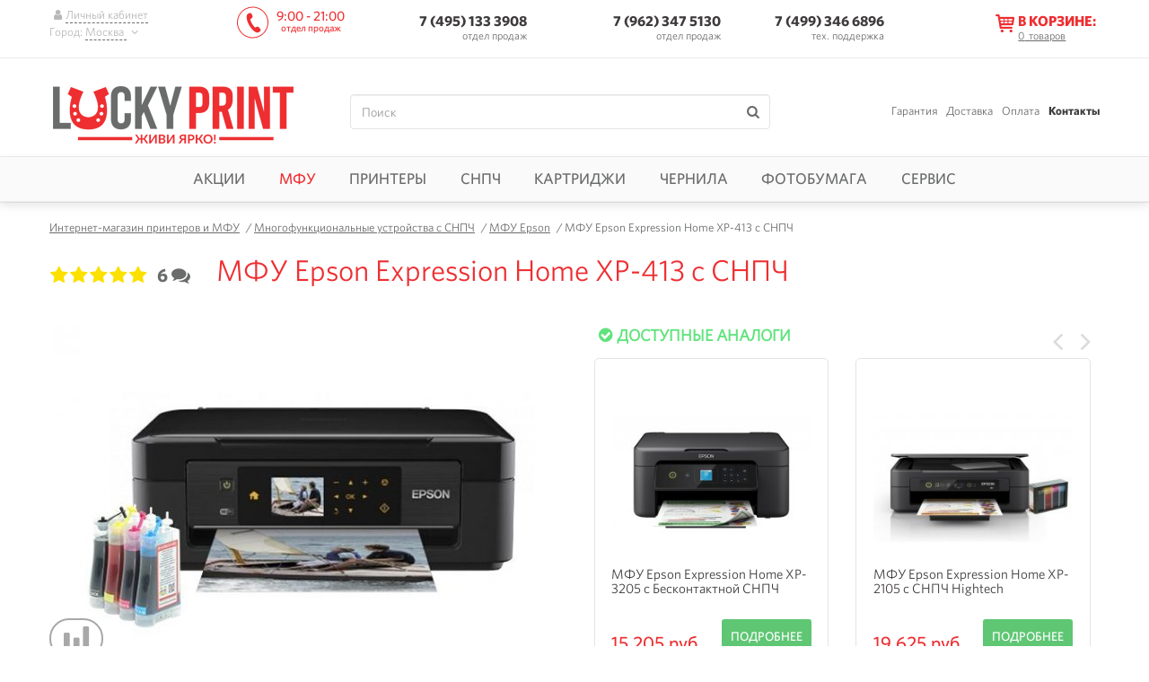

--- FILE ---
content_type: text/html; charset=utf-8
request_url: https://lucky-print.biz/mfu-epson/xp-413.html
body_size: 14389
content:
<!DOCTYPE html><html lang="ru"><head><meta name="robots" content="index,follow"><meta http-equiv="Content-Type" content="text/html; charset=utf-8"><title>МФУ Epson Expression Home XP-413 с СНПЧ купить в Москве: цена, описание, характеристики и видео</title><meta name="description" content="✔ Струйный МФУ Epson Expression Home XP-413 с СНПЧ с чернилами : стоимость, технические характеристики, видео обзор в интернет-магазине Lucky Print."/><meta name="viewport" content="width=device-width, initial-scale=1.0"/><meta name="google-site-verification" content="IKCgIOo55QgsL599609fKwecmclNIucE-w0cjri0KJg"/><meta name="google-site-verification" content="wvVxL5nQNtkluD81LBXipkhy3CpXuClm7Cn3PryKm0Q"/><meta name="google-site-verification" content="4TkS1KrEyQqpPjwq3FTGBN0WLBkAcU4yVEzJ4v7ouEc"/><meta name="google-site-verification" content="mvbSOuK2HCvngnfR8EYQUqnlKt8EvQD8wmLkGTIm2tU"/><meta name="yandex-verification" content="4ce66acc9e4395a9"/><meta name="yandex-verification" content="7f20aec4ad3fba78"/><meta http-equiv="Cache-control" content="no-cache"><meta http-equiv="Expires" content="0"><meta property="og:type" content="product" /><meta property="og:image" content="https://lucky-print.biz/img/shop/8241/Epson-XP-413ciss.jpg?q=100" /><meta property="og:title" content="МФУ Epson Expression Home XP-413 с СНПЧ купить в Москве: цена, описание, характеристики и видео" /><meta property="og:url" content="https://lucky-print.biz" /><meta property="og:description" content="✔ Струйный МФУ Epson Expression Home XP-413 с СНПЧ с чернилами : стоимость, технические характеристики, видео обзор в интернет-магазине Lucky Print." /><meta property="og:locale" content="ru_RU" /><link rel="manifest" href="/manifest.json"><meta name="theme-color" content="#ee2e31"><link rel="stylesheet" type="text/css" media="all" href="/cash/css/3942a3dabbb4ca61465b51b3d3ccfe57.css?version=1729599828"/><script type="text/javascript"> (function(){ var script = document.createElement('script'); script.async = true; script.src = '//static.criteo.net/js/ld/ld.js'; script.onload = function(){ window.criteo_q = window.criteo_q || []; window.criteo_q.push([{"event":"setAccount","account":"44766"},{"event":"setEmail","email":""},{"event":"setSiteType","type":"d"},{"event":"viewItem","item":"8241"}]); }; document.addEventListener("DOMContentLoaded", function() { document.body.appendChild(script); }); })(); </script><meta name="interkassa-verification" content="dfd79850050038fa2c7d109c2db53709" /><script> function getCookie(name) { var matches = document.cookie.match(new RegExp( "(?:^|; )" + name.replace(/([\.$?*|{}\(\)\[\]\\\/\+^])/g, '\\$1') + "=([^;]*)" )); return matches ? decodeURIComponent(matches[1]) : undefined } function setCookie(name, value, props) { props = props || {}; var exp = props.expires; if (typeof exp == "number" && exp) { var d = new Date(); d.setTime(d.getTime() + exp * 1000); exp = props.expires = d } if (exp && exp.toUTCString) { props.expires = exp.toUTCString() } value = encodeURIComponent(value); var updatedCookie = name + "=" + value; for (var propName in props) { updatedCookie += "; " + propName; var propValue = props[propName]; if (propValue !== true) { updatedCookie += "=" + propValue } } document.cookie = updatedCookie } function deleteCookie(name) { setCookie(name, null, {expires: -1}) } function getProductInBasket() { let basket = getCookie('basket'), productId = []; try { if ('undefined' == typeof basket) { throw new Error(); } basket = JSON.parse(basket); if ('undefined' == typeof basket['data'] || [] === basket['data'] || '' === basket['data']) { throw new Error(); } for (let i in basket['data']) { if ('shop_products' !== basket['data'][i]['group'] || 'undefined' == typeof basket['data'][i]['id']) { continue; } productId.push(+basket['data'][i]['id']); } } catch (e) { return []; } return productId; } </script><script> var rrPartnerId = "5f3b83fc97a5253548c2148d"; var rrApi = {}; var rrApiOnReady = rrApiOnReady || []; rrApi.addToBasket = rrApi.order = rrApi.categoryView = rrApi.view = rrApi.recomMouseDown = rrApi.recomAddToCart = function() {}; (function(d) { var ref = d.getElementsByTagName('script')[0]; var apiJs, apiJsId = 'rrApi-jssdk'; if (d.getElementById(apiJsId)) return; apiJs = d.createElement('script'); apiJs.id = apiJsId; apiJs.async = true; apiJs.src = "https://cdn.retailrocket.ru/content/javascript/tracking.js"; ref.parentNode.insertBefore(apiJs, ref); }(document)); </script><script>(window["rrApiOnReady"] = window["rrApiOnReady"] || []).push(function() { try{ rrApi.view(8241, {"stockId":"1"}); } catch(e) {} });</script><script> function rrAddToBasket(productId, quantity, element) { $(element).attr('data-product_id', productId).attr('data-open_popup', 1); setNumberProductsInBasket(element, '+' + quantity); } function rrAddToCompare(productId) { addToCompare(productId); } </script></head><body data-google_analytics_id="UA-47582004-1" data-mask="+7 (999) 999-99-99" data-currency="RUB" data-module_name="product"><div id="ecommerce_script"><script id="ecommerce_script"> // window.dataLayer = []; window.dataLayer = window.dataLayer || []; window.dataLayer.push ({"currencyCode":"RUB","detail":{"products":[{"id":"8241","name":"\u041c\u0424\u0423 Epson Expression Home XP-413 \u0441 \u0421\u041d\u041f\u0427","price":"7364","brand":"Epson","category":"\u041c\u0424\u0423 Epson"}]}}); </script></div><div id="google_gtag"><script async src='https://www.googletagmanager.com/gtag/js?id=UA-47582004-1'></script><script type='text/javascript'> window.dataLayer = window.dataLayer || []; function gtag() { dataLayer.push(arguments); } gtag('js', new Date()); gtag('config', 'UA-47582004-1');gtag('config', 'AW-960158752'); </script></div><script>(function(w,d,s,l,i){w[l]=w[l]||[];w[l].push({'gtm.start': new Date().getTime(),event:'gtm.js'});var f=d.getElementsByTagName(s)[0], j=d.createElement(s),dl=l!='dataLayer'?'&l='+l:'';j.async=true;j.src= 'https://www.googletagmanager.com/gtm.js?id='+i+dl;f.parentNode.insertBefore(j,f); })(window,document,'script','dataLayer','GTM-KMMVJ99'); </script><noscript><iframe src="https://www.googletagmanager.com/ns.html?id=GTM-KMMVJ99" height="0" width="0" style="display:none;visibility:hidden"></iframe></noscript><script type="text/javascript"> (function (w, p) { var a, s; (w[p] = w[p] || []).push({ counter_id: 429665844 }); a = document.createElement('script'); a.type = 'text/javascript'; a.async = true; a.src = ('https:' == document.location.protocol ? 'https://' : 'http://') + 'autocontext.begun.ru/analytics.js'; s = document.getElementsByTagName('script')[0]; s.parentNode.insertBefore(a, s); })(window, 'begun_analytics_params'); </script><div id="main" class=""><header><div class="fixed-head navbar-fixed-top" data-fixed_head><div class="wrap"><div class="holder"><noindex><div class="login-holder"><a href="javascript:void(0);" onclick="showAuthorization(this)" rel="nofollow" data-title="Вход в личный кабинет"><i class="icon-user"></i><span>Личный кабинет</span></a><div class="city">Город: <a href="javascript:void(0);" onclick="showCity(this)" rel="nofollow"><span class="city_name"> Москва </span><i class="icon-down"></i></a></div><div class="city_mobile dropdown"><button class="btn btn-default dropdown-toggle" type="button" id="69715ba116167" data-toggle="dropdown" aria-haspopup="true" aria-expanded="true"> Город : Москва <span class="caret"></span></button><ul class="dropdown-menu" aria-labelledby="69715ba116167"><li><a data-shop_country_region_id="195" href="javascript:void(0);" rel="nofollow"> Москва </a></li><li><a data-shop_country_region_id="230" href="javascript:void(0);" rel="nofollow"> Санкт-Петербург </a></li><li><a data-shop_country_region_id="200" href="javascript:void(0);" rel="nofollow"> Новосибирск </a></li><li><a data-shop_country_region_id="176" href="javascript:void(0);" rel="nofollow"> Краснодар </a></li><li><a data-shop_country_region_id="233" href="javascript:void(0);" rel="nofollow"> Екатеринбург </a></li><li><a data-shop_country_region_id="196" href="javascript:void(0);" rel="nofollow"> Нижний Новгород </a></li><li><a data-shop_country_region_id="225" href="javascript:void(0);" rel="nofollow"> Ростов-на-Дону </a></li><li><a data-shop_country_region_id="229" href="javascript:void(0);" rel="nofollow"> Самара </a></li><li><a data-shop_country_region_id="213" href="javascript:void(0);" rel="nofollow"> Уфа </a></li></ul></div></div></noindex><div class="phone-holder" data-phone_numbers_hash="b4b382ff40fe53cd91cbe3797a5286ee"><div class="work-time logo-replace">9:00 - 21:00 <small>отдел продаж</small></div><div class="visible phone tel_holder zi_1040 c_pointer"><a href="tel:+7 495 133-39-08" class=" comagic_phone"> 7 (495) 133 3908 </a><span class=""> отдел продаж</span><div class="tel_drop"></div></div><div class="drop-phone"><div class="phone"><a href="tel:79623475130"> 7 (962) 347 5130</a><span class=""> отдел продаж</span></div><div id="third_group" class="phone tel_holder zi_1040 c_pointer"><a href="tel:74993466896"> 7 (499) 346 6896</a><span class="con-cog"> тех. поддержка </span><div class="tel_drop"></div></div><div class="work-time">10:00 - 19:00 <small>отдел продаж</small></div></div></div></div><div class="basket-holder" data-bind_ajax="0" data-bind_ajax_url="/index/view_mini_basket" data-bind_ajax_type="get" data-bind_ajax_after_url="/application/ajax/A_Basket.php;/application/ajax/A_CountryRegion.php;/transport-company/set_transport_company;/delivery/set_delivery;/delivery/set_cost"><a href="javascript:void(0)" ><i class="icon-basket"></i><span class="text"><span>В корзине:</span><small><b>0</b><em> &nbsp;товаров</em></small></span></a></div><div class="navbar-toggle"><span class="icon-bar"></span><span class="icon-bar"></span><span class="icon-bar"></span></div></div><div class="change-location" id="change-location"></div></div><div class="clearfix main-block"><div class="wrap"><div class="logo"><a id="img_logo" href="/" title="интернет-магазин Lucky Print" data-toggle="tooltip"><img alt="Lucky Print - Москва" title="" src='/images/logoru.png'/></a></div><div class="search"><form action="/" class="form-search" method="get" data-bind_validation_engine><fieldset><input id="field_search" name="s" class="form-control validate[required]" type="text" value="" placeholder="Поиск"><input id="submit_field_search" type="submit" class="no-style" value=""><label for="submit_field_search" class="icon-search"></label></fieldset></form></div><ul class="info-menu"><li><span class="linkrep" title="/garantiya.html">Гарантия</span></li><li><span class="linkrep" title="/dostavka-i-oplata.html">Доставка</span></li><li><span class="linkrep" title="/payment.html">Оплата</span></li><li><span class="active country_region_city_user linkrep" title="/kontakty.html">Контакты</span></li></ul></div></div></header><nav class="unvisible" ><ul class="navigation wrap"><li class="target-hover-delay" data-lazy_load_hover="0"><a href="javascript:void(0);" class="">Акции<i class="icon-plus"></i><i class="icon-minus"></i></a><div class="drop-nav td_opacity tr-hover-delay children-hover-delay"><div class="block-nav"><ul><li><a href="/aktsii" class="icon-ar-small-right">Акции</a></li><li><a href="/tovary-so-skidkoy" class="icon-ar-small-right">Товары со скидкой</a></li><li><a href="/hity-prodazh" class="icon-ar-small-right">Хиты продаж</a></li><li><a href="/club-lucky-print.html" class="icon-ar-small-right">Бонусная программа</a></li><li><a href="/outlet" class="icon-ar-small-right">Уценка</a></li></ul></div></div></li><li class="target-hover-delay" data-lazy_load_hover="0"><a href="javascript:void(0);" class="clr_red_lucky">МФУ<i class="icon-plus"></i><i class="icon-minus"></i></a><div class="drop-nav td_opacity tr-hover-delay children-hover-delay"><div class="block-nav"><ul><li class="caption "><a href="/mnogofunktsionalnyye-ustroystva" class="icon-ar-small-right">Многофункциональные устройства с СНПЧ</a></li><li><a href="/mfu-epson" class="icon-ar-small-right">МФУ Epson</a></li><li><a href="/mfu-canon" class="icon-ar-small-right">МФУ Canon</a></li><li><a href="/mfu-hp" class="icon-ar-small-right">МФУ HP</a></li><li><a href="/mfu-brother" class="icon-ar-small-right">МФУ Brother</a></li></ul></div><div class="block-nav"><ul><li class="caption "><a href="/fabrika-pechati-epson" class="icon-ar-small-right">Фабрика печати Epson</a></li><li class="caption "><a href="/mfu-cc" class="icon-ar-small-right">МФУ с картриджами</a></li></ul></div><div class="banner-nav c_pointer"><span title="/?s=4150" class="linkrep"><img src="/images/preload2_1.gif" data-src="/img/shop_cat/mfu-ru-min.png?w=322" alt="изображение МФУ"></span></div></div></li><li class="target-hover-delay" data-lazy_load_hover="0"><a href="javascript:void(0);" class="">Принтеры<i class="icon-plus"></i><i class="icon-minus"></i></a><div class="drop-nav td_opacity tr-hover-delay children-hover-delay"><div class="block-nav"><ul><li class="caption "><a href="/printer" class="icon-ar-small-right">Струйные принтеры с СНПЧ и ПЗК</a></li><li><a href="/printer-epson" class="icon-ar-small-right">Принтеры Epson</a></li><li><a href="/printer-canon" class="icon-ar-small-right">Принтеры Canon</a></li><li><a href="/printer-hp" class="icon-ar-small-right">Принтеры HP</a></li></ul></div><div class="block-nav"><ul><li class="caption "><a href="/fotoprinter" class="icon-ar-small-right">Фотопринтеры</a></li><li class="caption "><a href="/printer-dlya-doma" class="icon-ar-small-right">Домашние принтеры</a></li></ul></div><div class="banner-nav c_pointer"><span title="/mnogofunktsionalnyye-ustroystva" class="linkrep"><img src="/images/preload2_1.gif" data-src="/img/shop_cat/printer-ru-min.png?w=322" alt="изображение Принтеры"></span></div></div></li><li class="target-hover-delay" data-lazy_load_hover="0"><a href="javascript:void(0);" class="">СНПЧ<i class="icon-plus"></i><i class="icon-minus"></i></a><div class="drop-nav td_opacity tr-hover-delay children-hover-delay"><div class="block-nav"><ul><li class="caption "><a href="/snpch" class="icon-ar-small-right">СНПЧ</a></li><li><a href="/snpch-epson" class="icon-ar-small-right">СНПЧ для Epson</a></li><li><a href="/snpch-canon" class="icon-ar-small-right">СНПЧ для Canon</a></li><li><a href="/snpch-hp" class="icon-ar-small-right">СНПЧ для HP</a></li><li><a href="/snpch-brother" class="icon-ar-small-right">СНПЧ для Brother</a></li></ul></div><div class="block-nav"><ul><li class="caption "><a href="/snpch-standart" class="icon-ar-small-right">СНПЧ Standart</a></li><li class="caption "><a href="/snpch-hightech" class="icon-ar-small-right">СНПЧ Hightech</a></li><li class="caption "><a href="/snpch-kingsize" class="icon-ar-small-right">СНПЧ Kingsize</a></li><li class="caption "><a href="/bsnpch" class="icon-ar-small-right">Бесконтактные СНПЧ</a></li></ul></div><div class="banner-nav c_pointer"><span title="/novosti/ustanovka-snpch-for-free.html" class="linkrep"><img src="/images/preload2_1.gif" data-src="/img/shop_cat/ciss-ru-min.png?w=322" alt="изображение СНПЧ"></span></div></div></li><li class="target-hover-delay" data-lazy_load_hover="0"><a href="javascript:void(0);" class="">Картриджи<i class="icon-plus"></i><i class="icon-minus"></i></a><div class="drop-nav td_opacity tr-hover-delay children-hover-delay"><div class="block-nav"><ul><li class="caption "><a href="/perezapravlyayemyye-kartirdzhi" class="icon-ar-small-right">ПЗК для принтеров и МФУ</a></li><li><a href="/pzk-hp" class="icon-ar-small-right">ПЗК для HP</a></li><li><a href="/pzk-brother" class="icon-ar-small-right">ПЗК для Brother</a></li><li><a href="/pzk-canon" class="icon-ar-small-right">ПЗК для Canon</a></li><li><a href="/pzk-epson" class="icon-ar-small-right">ПЗК для Epson</a></li></ul></div><div class="block-nav"><ul><li class="caption "><a href="/sovmestymye-kartrydzhy" class="icon-ar-small-right">Совместимые картриджи</a></li><li class="caption "><a href="/termotransfernaya-lenta" class="icon-ar-small-right">Термотрансферные ленты</a></li></ul></div></div></li><li class="target-hover-delay" data-lazy_load_hover="0"><a href="javascript:void(0);" class="">Чернила<i class="icon-plus"></i><i class="icon-minus"></i></a><div class="drop-nav td_opacity tr-hover-delay children-hover-delay"><div class="block-nav"><ul><li class="caption "><a href="/chernila" class="icon-ar-small-right">Чернила</a></li><li><a href="/foto-chernila" class="icon-ar-small-right">Чернила для фотопечати (водорастворимые)</a></li><li><a href="/pigmentnyye-chernila" class="icon-ar-small-right">Пигментные</a></li><li><a href="/lightfast-ink" class="icon-ar-small-right">Светостойкие</a></li></ul></div><div class="block-nav"><ul><li class="caption "><a href="/originalnyye-chernila-epson" class="icon-ar-small-right">Оригинальные чернила Epson</a></li><li class="caption "><a href="/chernila-epson-l" class="icon-ar-small-right">Чернила для Epson L серии</a></li><li class="caption "><a href="/chernila-sale" class="icon-ar-small-right">Распродажа чернил</a></li></ul></div><div class="banner-nav c_pointer"><span title="/lightfast-ink?filter=11450" class="linkrep"><img src="/images/preload2_1.gif" data-src="/img/shop_cat/ink-ru-min.png?w=322" alt="изображение Чернила"></span></div></div></li><li class="target-hover-delay" data-lazy_load_hover="0"><a href="javascript:void(0);" class="">Фотобумага<i class="icon-plus"></i><i class="icon-minus"></i></a><div class="drop-nav td_opacity tr-hover-delay children-hover-delay"><div class="block-nav"><ul><li class="caption "><a href="/fotobumaga" class="icon-ar-small-right">Фотобумага</a></li><li><a href="/matovaya-fotobumaga" class="icon-ar-small-right">Матовая</a></li><li><a href="/glyantsevaya-fotobumaga" class="icon-ar-small-right">Глянцевая</a></li><li><a href="/sublimacionnaya-fotobumaga" class="icon-ar-small-right">Сублимационная</a></li><li><a href="/magnetic-fotobumaga" class="icon-ar-small-right">Магнитная</a></li></ul></div><div class="block-nav"><ul><li class="caption "><a href="/ofisnaya-bumaga" class="icon-ar-small-right">Офисная бумага</a></li><li class="caption "><a href="/fotobumaga-a4" class="icon-ar-small-right">Формат A4</a></li><li class="caption "><a href="/fotobumaga-10-na-15" class="icon-ar-small-right">Формат 10х15</a></li><li class="caption "><a href="/fotobumaga-a3" class="icon-ar-small-right">Формат А3</a></li></ul></div><div class="banner-nav c_pointer"><span title="/fotobumaga" class="linkrep"><img src="/images/preload2_1.gif" data-src="/img/shop_cat/paper-ru-min.png?w=322" alt="изображение Фотобумага"></span></div></div></li><li class="target-hover-delay" data-lazy_load_hover="0"><a href="javascript:void(0);" class="">Сервис<i class="icon-plus"></i><i class="icon-minus"></i></a><div class="drop-nav td_opacity tr-hover-delay children-hover-delay"><div class="block-nav"><ul><li class="caption "><a href="/servisnyy-tsentr" class="icon-ar-small-right">Сервисный центр</a></li><li><a href="/obratnaya-svyaz.html" class="icon-ar-small-right">Контроль качества</a></li><li><a href="/instruktsii" class="icon-ar-small-right">Инструкции</a></li><li><a href="/garantiya.html" class="icon-ar-small-right">Условия гарантии</a></li><li><a href="/profili.html" class="icon-ar-small-right">Цветопрофили для чернил</a></li><li><a href="/servis" class="icon-ar-small-right">Состояние устройства</a></li><li class="caption сomponent"><a href="/komplektuyushchiye" class="icon-ar-small-right">Комплектующие</a></li><li><a href="/cables" class="icon-ar-small-right">USB-шнуры</a></li><li><a href="/promyvochnaya-zhidkost" class="icon-ar-small-right">Промывочная жидкость</a></li><li><a href="/absorbers" class="icon-ar-small-right">Абсорберы</a></li></ul></div><div class="block-nav"><ul><li class="caption chipless_key"><a href="javascript:void(0);" class="icon-ar-small-right">Ключи активации бесчиповых прошивок</a></li><li><a href="/chipless-keys/workforce" class="icon-ar-small-right">WorkForce Series</a></li><li><a href="/chipless-keys/xp" class="icon-ar-small-right">XP Series</a></li><li><a href="/chipless-keys/sc-p" class="icon-ar-small-right">SC-P Series</a></li><li><a href="/chipless-keys/ep" class="icon-ar-small-right">EP Series</a></li><li class="caption wic"><a href="javascript:void(0);" class="icon-ar-small-right">Коды сброса</a></li><li><a href="/wic/epson" class="icon-ar-small-right">Коды сброса Epson</a></li><li class="caption "><a href="/additional-services" class="icon-ar-small-right">Услуги</a></li></ul></div><div class="banner-nav c_pointer"><span title="/servisnyy-tsentr/skidka-za-diagnostiku.html" class="linkrep"><img src="/images/preload2_1.gif" data-src="/img/shop_cat/service-ru-min.png?w=322" alt="изображение Сервис"></span></div></div></li></ul></nav><div id="wrapper" data-shop_product_id="8241" data-bind_gtag_view_item data-shop_product_name="МФУ Epson Expression Home XP-413 с СНПЧ" data-shop_cat_name="МФУ Epson" data-shop_product_price="7364" data-shop_product_producer="Epson"><div id="page-product" class="wrap"><div class="breadcrumbs"><a href="https://lucky-print.biz"><span>Интернет-магазин принтеров и МФУ</span></a> &nbsp;&nbsp;/&nbsp;<a href="https://lucky-print.biz/mnogofunktsionalnyye-ustroystva"><span>Многофункциональные устройства с СНПЧ</span></a> &nbsp;&nbsp;/&nbsp;<a href="https://lucky-print.biz/mfu-epson"><span>МФУ Epson</span></a> &nbsp;&nbsp;/&nbsp;<span>МФУ Epson Expression Home XP-413 с СНПЧ</span></div><div class="rating_holder"><div class="rating"><p class="full unmove"><label class="rated icon-star"><input type="radio" value="1" name="rating" class="validate[required] radio">1 </label><label class="rated icon-star"><input type="radio" value="2" name="rating" class="validate[required] radio">2 </label><label class="rated icon-star"><input type="radio" value="3" name="rating" class="validate[required] radio">3 </label><label class="rated icon-star"><input type="radio" value="4" name="rating" class="validate[required] radio">4 </label><label class="rated icon-star"><input type="radio" value="5" checked name="rating" class="validate[required] radio">5 </label></p></div><span data-href="/mfu-epson/xp-413-reviews.html" class="reviews_counter c_pointer linkrep" title="отзывы о МФУ Epson Expression Home XP-413 с СНПЧ" data-bind_tooltips><span>6</span><i class="icon-chat"></i></span></div><div class="product_card_main"><h1>МФУ Epson Expression Home XP-413 с СНПЧ</h1><div id="text-content-start" class="p_absolute b_m100prcnt"><div class="seo-holder clearfix"><h2>Предназначение МФУ Epson XP-413</h2><p style="text-align: justify;">Многофункциональный принтер Epson XP-413 отлично подходит как для работы в офисе, так и для дома или учебы. Устройство справляется не только со своими прямыми обязанностями, но и с функциями сканера и копира. Сэкономить на струйной печати удается благодаря наличию системы НПЧ. Для того чтобы купить данный аппарат по доступной цене и оформить его доставку по указанному адресу, оставьте заявку на нашем сайте - интернет-магазин ТМ Lucky-print в России.</p><h3>Внешний вид</h3><p style="text-align: justify;">Корпус универсала выполнен из качественного полипропилена черного цвета. Наличие ЖК-дисплея значительно упрощает управление устройством. Стильный и современный дизайн МФУ позволяет удачно вписать его в любой интерьер.</p><h3>Функциональность</h3><p style="text-align: justify;">Работать представленный аппарат может без подключения к ПК. Имеется функция печати без полей, а также поддержка Easy Photo Print для получения качественных фотоснимков. Разрешение 5760х1440 точек на дюйм позволяет изготавливать оттиски безупречного качества.</p><h3>Результаты тестирования</h3><p style="text-align: justify;">К основным преимуществам данного оборудования относятся:</p><ul style="text-align: justify; list-style-type: disc;"><li>экономичность;</li><li>безупречное качество отпечатков;</li><li>хорошая производительность;</li><li>доступная цена.</li></ul><p style="text-align: justify;">Небольшими недостатками являются:</p><ul style="text-align: justify; list-style-type: disc;"><li>довольно большие габариты;</li><li>немалый вес.</li></ul><p style="text-align: justify;">Если вам необходим качественный печатный аппарат по доступной цене, приобретите в нашем сервисном центре МФУ Epson XP-413.</p></div></div></div><div class="product-holder"><div class="product-images"><div class="main_img_holder"><div class="product_main_img big_image_opener" itemscope itemtype="http://schema.org/ImageObject"><meta itemprop="name" content="изображение МФУ Epson Expression Home XP-413 с СНПЧ"><meta itemprop="description" content="изображение МФУ Epson Expression Home XP-413 с СНПЧ"><img class="preview-big-img" itemprop="contentUrl" src="/img/shop/8241/w-570/Epson-XP-413ciss.jpg" alt="изображение МФУ Epson Expression Home XP-413 с СНПЧ" title="фото Epson XP-413" data-toggle="tooltip"></div></div><div class="slider"><div class="owl-carousel slider-images" id="slider-images"><div class="item"><div class="img-holder"><img src="/img/shop/8241/w-570/Epson-XP-413ciss.jpg" alt="изображение Epson XP-413 1" title="фото Epson XP-413 1" data-toggle="tooltip"></div></div><div class="item"><div class="img-holder"><img src="/img/shop/8241/w-570/413.jpg" alt="изображение Epson XP-413 2" title="фото Epson XP-413 2" data-toggle="tooltip"></div></div><div class="item"><div class="img-holder"><img src="/img/shop/8241/w-570/413_1.jpg" alt="изображение Epson XP-413 3" title="фото Epson XP-413 3" data-toggle="tooltip"></div></div></div></div><div id="sliderImagesNav" class="owl-nav slider-images-nav"></div><div class="icons_holder"><button title="Добавить к сравнению" onclick="addToCompare('8241')" class="icon-chart-bar"></button></div></div><div class="product-block no_stock"><div class="table"><div class="main-info"><div class="complection"><strong>В комплекте:</strong><div class="item icon-ok"><span class="prod_name">МФУ</span><span class="prod_price"> 4 449 руб. </span></div><div class="item icon-ok"><span class="prod_name">СНПЧ</span><span class="prod_price"> 1 199 руб. </span></div><div class="item icon-ok"><span class="prod_name">Чернила</span><span class="prod_price"> 1 716 руб. </span></div></div><div class="product_status"><span><span class="icon-cancel-circled c_grey" data-availability_value="available">Нет на складе</span></span></div><div class="price-holder"><span>7 364 руб.</span><button onclick="showPickUpAnalogue(8241)" class="button btn-preorder btn-effect" onmousedown="try { rrApi.addToBasket(8241,{stockId:'1'}) } catch(e) {}"> Подобрать аналог </button></div></div><div class="add-info"><div data-product_id="8241" data-bind_ajax="0" data-bind_ajax_url="/shop-produkt/view_analog" data-bind_ajax_type="get" data-bind_ajax_document_ready="1"></div></div></div></div></div><div class="main-container"><div class="clearfix product-info"><ul class="product-info-tabs nav nav-tabs owl-carousel" id="slider-tabs"><li class="item active"><a href="#info_tab_characteristics" data-toggle="tab" class="characteristics w_auto" data-bind_dynamic_url>Характеристики</a></li><li class="item"><a href="#info_tab_description" data-toggle="tab" class="description w_auto" data-bind_dynamic_url>Описание</a></li><li class="item"><a href="#info_tab_video" data-google_src_pixel="https://www.google-analytics.com/collect?v=1&tid=UA-47582004-1&t=event&cid=452f91133e36a4b1a86d3c44a5e236b0&ec=open-video&ea=product&cm=open-video&z=1769036705070&dl=/mfu-epson/xp-413.html&ni=1" data-toggle="tab" class="help w_auto" data-bind_dynamic_url> Видео</a></li><li class="item"><a href="#info_tab_delivery" data-toggle="tab" class="delivery w_auto" data-bind_dynamic_url data-load-url="/groups/transport_companies.html"> Доставка</a></li><li class="item"><a href="#info_tab_payment" data-toggle="tab" class="payment w_auto" data-bind_dynamic_url data-load-url="/groups/payment.html">Оплата</a></li><li class="item"><a href="/mfu-epson/xp-413-reviews.html" class="help w_auto"> Отзывы (6 )</a></li></ul><div class="tab-content"><div class="tab-pane fade active in" id="info_tab_characteristics"><div class="table" data-bind_spoiler data-max_visible_items="10"><div class="table-row"><div>Наличие функций</div><div>поддержка Easy Photo Print для расширенных возможностей фотопечати</div></div><div class="table-row"><div data-toggle="collapse" data-target="#characteristic_parent_id-175">Основные характеристики<i class="icon-ar-down"></i></div></div><div id="characteristic_parent_id-175" class="collapse"><div class="table-row"><div>Производитель </div><div>Epson</div></div><div class="table-row"><div>Тип устройства </div><div>МФУ (принтер/сканер/копир)</div></div><div class="table-row"><div>Артикул </div><div>C11CC91311</div></div><div class="table-row"><div>Печать по технологии </div><div>Струйная</div></div><div class="table-row"><div>Примечание </div><div>ВНИМАНИЕ! При обновлении прошивки (драйверов) есть вероятность включения дополнительной защиты на печатающем устройстве. Это приведет к сбою в работе чипов на СНПЧ. Восстановление заводской прошивки является дополнительно оплачиваемой услугой.</div></div><div class="table-row"><div>Формат печати </div><div>A4</div></div><div class="table-row"><div>Количество цветов </div><div>4</div></div><div class="table-row"><div>Тип соединения </div><div>USB, Ethernet, Wi-Fi</div></div><div class="table-row"><div>Сфера применения </div><div>Для учебы, Для дома</div></div><div class="table-row"><div>Срок гарантии на устройство </div><div>12 месяцев</div></div><div class="table-row"><div>Срок гарантии на СНПЧ </div><div>12 месяцев</div></div><div class="table-row"><div>Серия </div><div>Expression Home</div></div><div class="table-row"><div>Модель </div><div>XP-413</div></div></div><div class="table-row"><div data-toggle="collapse" data-target="#characteristic_parent_id-176">Свойства принтера<i class="icon-ar-down"></i></div></div><div id="characteristic_parent_id-176" class="collapse"><div class="table-row"><div>Min размер капли (пл) </div><div>3</div></div><div class="table-row"><div>Разрешение печати (dpi) </div><div>5760x1440 dpi</div></div><div class="table-row"><div>Скорость ч/б печати (стр/мин) <a class="hint icon-question-mark h_auto product_characteristic_tooltip" data-toggle="popover" data-placement="top" data-html="true" data-trigger="focus" tabindex="0" data-content="&lt;p&gt;Скорость черно-белой и цветной печати измеряется в соответствии со стандартом ISO / IEC 24734. Фактическое время печати зависит от конфигурации системы, программного обеспечения и сложности страницы.&lt;/p&gt;"></a></div><div>30</div></div><div class="table-row"><div>Скорость цветной печати (стр/мин) <a class="hint icon-question-mark h_auto product_characteristic_tooltip" data-toggle="popover" data-placement="top" data-html="true" data-trigger="focus" tabindex="0" data-content="&lt;p&gt;Скорость черно-белой и цветной печати измеряется в соответствии со стандартом ISO / IEC 24734. Фактическое время печати зависит от конфигурации системы, программного обеспечения и сложности страницы.&lt;/p&gt;"></a></div><div>15</div></div><div class="table-row"><div>Печать без полей </div><div>есть</div></div><div class="table-row"><div>Возможность печати без ПК (напрямую с носителя) </div><div>Еcть</div></div></div><div class="table-row"><div data-toggle="collapse" data-target="#characteristic_parent_id-178">Свойства сканера<i class="icon-ar-down"></i></div></div><div id="characteristic_parent_id-178" class="collapse"><div class="table-row"><div>Вид сканера </div><div>Планшетный</div></div><div class="table-row"><div>Тип датчика </div><div>CIS</div></div><div class="table-row"><div>Разрешения сканера (dpi) </div><div>1200x2400 dpi</div></div><div class="table-row"><div>Доп. опции сканера </div><div>Приложение Epson Scan - для обработки изображений и коррекции фона</div></div></div><div class="table-row"><div data-toggle="collapse" data-target="#characteristic_parent_id-183">Дополнительная информация<i class="icon-ar-down"></i></div></div><div id="characteristic_parent_id-183" class="collapse"><div class="table-row"><div>Картриджи </div><div>оригинальные картриджи в комплекте отсутствуют</div></div><div class="table-row"><div>Типы карт памяти </div><div>SD, Memory Stick, Memory Stick Duo, Memory Stick Pro, Memory Stick Pro Duo</div></div><div class="table-row"><div>Тип дисплея </div><div>цветной, с сенсорной панелью управления, размер - 6,4 см</div></div></div><div class="table-row"><div data-toggle="collapse" data-target="#characteristic_parent_id-185">Характеристики расходных материалов<i class="icon-ar-down"></i></div></div><div id="characteristic_parent_id-185" class="collapse"><div class="table-row"><div>Объем донора СНПЧ, мл </div><div>100</div></div><div class="table-row"><div>Рекомендуемые чернила </div><div>Lucky Print</div></div><div class="table-row"><div>Тип СНПЧ </div><div>Standart</div></div><div class="table-row"><div>Материал корпуса </div><div>полипропилен</div></div><div class="table-row"><div>Вид установки </div><div>бесплатная</div></div><div class="table-row"><div>Страна-производитель СНПЧ/ПЗК </div><div>Китай</div></div></div><div class="table-row"><div data-toggle="collapse" data-target="#characteristic_parent_id-177">Свойства копира<i class="icon-ar-down"></i></div></div><div id="characteristic_parent_id-177" class="collapse"><div class="table-row"><div>Наличие цветного копира </div><div>Есть</div></div></div></div><div class="table-open" data-bind_spoiler_button="0"><span>Все характеристики</span><span style="display: none">Скрыть</span><i class="icon-angles-right"></i></div></div><div class="tab-pane fade" id="info_tab_description" data-text-content-finish></div><div class="tab-pane fade" id="info_tab_help"></div><div id="info_tab_video" class="tab-pane fade"><ul><li><h2 class="my_caption ta_center">Обзор МФУ Epson XP-413</h2><div class="youtube-video-wrap margin_auto"><div class="youtube-video"><iframe src="//www.youtube.com/embed/O4m2gDyc68k?rel=0" frameborder="0" allowfullscreen width="100%" height="100%"></iframe></div></div></li><div data-video_id="11"></div></ul></div><div class="tab-pane fade" id="info_tab_delivery"></div><div class="tab-pane fade" id="info_tab_payment"></div><div class="tab-pane fade" id="product_reviews"></div></div><button class="btn-more" data-bind_btn_show_hide="0"><span class="icon-angles-down">Развернуть</span><span class="icon-angles-up">Свернуть</span></button></div></div></div></div><footer><div class="wrap"><div class="footer-block"><div class="logo"><span class="linkrep" title="/"><img alt="Lucky Print - Москва" title="интернет-магазин Lucky Print" data-src='/images/logo.png?w=255' src='/images/preload2_1.gif' data-bind_lazy_load width='255'/></span></div><ul class="social-btn"><li><span target="_blank" title="https://vk.com/luckyprint" class="linkrep icon-vkontakte img-circle"></span></li></ul><div class="subscribe"><strong>Подпишитесь на новости</strong><form action="" class="form-subscribe" data-bind_cleaning method="post" data-bind_validation_engine><input type="hidden" name="action" value="subscribe"><fieldset><input name="email" class="form-control validate[required,custom[email]]" type="email" placeholder="Введите ваш email здесь" data-bind_set_icon onblur = 'var regex = /^([a-zA-Z0-9_.+-])+\@(([a-zA-Z0-9-])+\.)+([a-zA-Z0-9]{2,4})+$/; if(regex.test(this.value)) { try {rrApi.setEmail(this.value,{&#34;check1&#34;:&#34;22.01.2026&#34;});}catch(e){}}'><input type="submit" class="no-style" value=""><i class="icon-ok img-circle"></i></fieldset></form><span>Мы будем присылать только интересные новости, лучшие акции и спецпредложения</span></div></div><div class="footer-col-holder"><div class="footer-col"><strong class="footer-menu-header">О компании <span class="sign"><i class="icon-plus"></i><i class="icon-minus"></i></span></strong><ul><li><a href="/o-kompanii.html" class="icon-ar-small-right">О нас</a></li><li><a href="/dostavka-i-oplata.html" class="icon-ar-small-right">Оплата и доставка</a></li><li><a href="/garantiya.html" class="icon-ar-small-right">Гарантия</a></li><li><a href="/politika-bezopasnosti.html" class="icon-ar-small-right">Политика безопасности</a></li><li><a href="/usloviya-ispolzovaniya-sayta.html" class="icon-ar-small-right">Условия использования сайта</a></li><li><a href="/politika-vozvratov.html" class="icon-ar-small-right">Политика возврата и обмена</a></li><li><a href="/club-lucky-print.html" class="icon-ar-small-right">Клуб Lucky Bonus</a></li></ul></div><div class="footer-col"><strong class="footer-menu-header">Помощь <span class="sign"><i class="icon-plus"></i><i class="icon-minus"></i></span></strong><ul><li><a href="/kontakty.html" class="icon-ar-small-right">Контакты</a></li><li><a href="/kak-ispolzovat-promokod.html" class="icon-ar-small-right">Как использовать промокод</a></li><li><a href="/obratnaya-svyaz.html" class="icon-ar-small-right">Связаться с нами</a></li><li><a href="/instruktsii" class="icon-ar-small-right">Инструкции</a></li><li><a href="/stati" class="icon-ar-small-right">Статьи</a></li><li><a href="/novosti" class="icon-ar-small-right">Новости</a></li><li><a href="/sitemap.html" class="icon-ar-small-right">Карта сайта</a></li></ul></div><div class="footer-col"><div class="work-time"> 9:00 - 21:00 <small>отдел продаж</small></div><strong class="footer-menu-header">Контакты <span class="sign"><i class="icon-plus"></i><i class="icon-minus"></i></span></strong><ul><li><p class="caption ft-adress">г. Москва , Ленинский проспект, 40, возле 9 го подъезда</p><p class="caption ft-metro">Метро : Ленинский проспект (оранжевая ветка)</p><p class="caption ft-work-time">пн-вс с 10:00 до 19:00<br></p><p class="caption ft-mail"></p></li></ul></div><div class="work-time"> 10:00 - 19:00 <small>отдел продаж</small></div><div class="credit_cards"><strong>Мы принимаем:</strong><div class="img_card"><img alt="visa" title="" data-src='/images/visa.jpg?w=79' src='/images/preload2_1.gif' data-bind_lazy_load width='79'/></div><div class="img_card"><img alt="mastercard" title="" data-src='/images/mastercard.jpg?w=79' src='/images/preload2_1.gif' data-bind_lazy_load width='79'/></div><div class="img_card"><img alt="webmoney" title="" data-src='/images/webmoney.jpg?w=79' src='/images/preload2_1.gif' data-bind_lazy_load width='79'/></div></div></div></div><div class="copyright-block"><span>Интернет-магазин ТМ Lucky-Print 2005-2026</span></div></footer><div id="fade" class="hidden"></div><div class="callback_btn infinite animated tada hidden" id="callback_btn" onclick="showCallback()"><a href="javascript:void(0);"><i class="icon-phone"></i></a><span class="f2000-pulse-ring1"></span><span class="f2000-pulse-ring2"></span></div><a href="javascript:void(0);" class="move_up" id="move_up"><i class="icon-up"></i></a></div><script src="https://ajax.googleapis.com/ajax/libs/jquery/2.2.3/jquery.min.js"></script><script src="https://maxcdn.bootstrapcdn.com/bootstrap/3.3.7/js/bootstrap.min.js" integrity="sha384-Tc5IQib027qvyjSMfHjOMaLkfuWVxZxUPnCJA7l2mCWNIpG9mGCD8wGNIcPD7Txa" crossorigin="anonymous"></script><script src="https://ajax.googleapis.com/ajax/libs/jqueryui/1.11.4/jquery-ui.min.js"></script><script type="text/javascript" defer src="/cash/js/46f7987ecff77d966f769be407d73b2b.js?version=1729599828"></script><script type="text/javascript"> window.ad_product = {"id":"8241","vendor":"Epson","price":"7364","url":"https:\/\/lucky-print.biz\/mfu-epson\/xp-413.html","picture":"https:\/\/lucky-print.biz\/img\/shop\/8241\/Epson-XP-413ciss.jpg","name":"\u041c\u0424\u0423 Epson Expression Home XP-413 \u0441 \u0421\u041d\u041f\u0427","category":"100"}; window._retag = window._retag || []; window._retag.push({ code: '9ce888443e', level: 2 }); (function () { var id = 'admitad-retag'; if (document.getElementById(id)) { return; } var s = document.createElement("script"); s.async = true; s.id = id; var r = (new Date).getDate(); s.src = (document.location.protocol == "https:" ? "https:" : "http:") + "//cdn.trmit.com/static/js/retag.min.js?r=" + r; var a = document.getElementsByTagName("script")[0]; a.parentNode.insertBefore(s, a); })() </script><div id="rontar_code"></div><script type="application/ld+json">[{"@context":"https:\/\/schema.org","@type":"Product","url":"https:\/\/lucky-print.biz\/mfu-epson\/xp-413.html","category":"\u041c\u0424\u0423 Epson","image":"https:\/\/lucky-print.biz\/img\/shop\/8241\/Epson-XP-413ciss.jpg","name":"\u041c\u0424\u0423 Epson Expression Home XP-413 \u0441 \u0421\u041d\u041f\u0427","brand":"Epson","description":"\u2714 \u0421\u0442\u0440\u0443\u0439\u043d\u044b\u0439 \u041c\u0424\u0423 Epson Expression Home XP-413 \u0441 \u0421\u041d\u041f\u0427 \u0441 \u0447\u0435\u0440\u043d\u0438\u043b\u0430\u043c\u0438 : \u0441\u0442\u043e\u0438\u043c\u043e\u0441\u0442\u044c, \u0442\u0435\u0445\u043d\u0438\u0447\u0435\u0441\u043a\u0438\u0435 \u0445\u0430\u0440\u0430\u043a\u0442\u0435\u0440\u0438\u0441\u0442\u0438\u043a\u0438, \u0432\u0438\u0434\u0435\u043e \u043e\u0431\u0437\u043e\u0440 \u0432 \u0438\u043d\u0442\u0435\u0440\u043d\u0435\u0442-\u043c\u0430\u0433\u0430\u0437\u0438\u043d\u0435 Lucky Print.","aggregateRating":{"@type":"AggregateRating","bestRating":5,"ratingValue":5,"worstRating":1,"reviewCount":6},"offers":{"@type":"Offer","availability":"https:\/\/schema.org\/OutOfStock","price":"7364","priceCurrency":"RUB","itemCondition":"https:\/\/schema.org\/NewCondition"},"review":[{"@type":"Review","author":"\u0410\u043d\u0442\u043e\u043d","datePublished":"2016-11-07","description":"\u0414\u0435\u0439\u0441\u0442\u0432\u0438\u0442\u0435\u043b\u044c\u043d\u043e \u043d\u0430\u0434\u0435\u0436\u043d\u043e\u0435 \u041c\u0424\u0423. \u041f\u0440\u043e\u0438\u0437\u0432\u043e\u0434\u0438\u0442\u0435\u043b\u044c\u043d\u043e\u0441\u0442\u044c \u043d\u0435\u0431\u043e\u043b\u044c\u0448\u0430\u044f, \u043d\u043e \u0434\u043b\u044f \u0431\u044b\u0442\u043e\u0432\u044b\u0445 \u043d\u0443\u0436\u0434 \u0431\u043e\u043b\u044c\u0448\u0435 \u0438 \u043d\u0435 \u043d\u0430\u0434\u043e. \u0410 \u0441\u0442\u043e\u0438\u043c\u043e\u0441\u0442\u044c \u0438 \u0437\u0430\u0440\u0430\u043d\u0435\u0435 \u0443\u0441\u0442\u0430\u043d\u043e\u0432\u043b\u0435\u043d\u043d\u043e\u0435 \u0421\u041d\u041f\u0427 \u043f\u043e\u0440\u0430\u0434\u043e\u0432\u0430\u043b\u0438 \u043e\u0441\u043e\u0431\u0435\u043d\u043d\u043e.","reviewRating":{"@type":"Rating","bestRating":5,"ratingValue":"5","worstRating":1}},{"@type":"Review","author":"\u0410\u0440\u0441\u0435\u043d\u0438\u0439","datePublished":"2016-10-26","description":"\u0428\u044d\u0444 \u0442\u0430\u043a\u043e\u0439 \u0430\u043f\u043f\u0430\u0440\u0430\u0442 \u043a\u0443\u043f\u0438\u043b \u0432 \u043e\u0444\u0438\u0441. \u041d\u043e \u044f \u043d\u0435 \u0441\u043b\u0438\u0448\u043a\u043e\u043c \u0434\u043e\u0432\u043e\u043b\u0435\u043d. \u041f\u0440\u043e\u0438\u0437\u0432\u043e\u0434\u0438\u0442\u0435\u043b\u044c\u043d\u043e\u0441\u0442\u044c \u043d\u0435\u0431\u043e\u043b\u044c\u0448\u0430\u044f. \u0414\u043b\u044f \u0434\u043e\u043c\u0430 \u0438\u043b\u0438 \u0434\u043b\u044f \u0443\u0447\u0435\u0431\u044b, \u043d\u0430\u0432\u0435\u0440\u043d\u043e\u0435, \u0431\u0443\u0434\u0435\u0442 \u0441\u0430\u043c\u043e\u0435 \u043e\u043d\u043e.","reviewRating":{"@type":"Rating","bestRating":5,"ratingValue":"5","worstRating":1}},{"@type":"Review","author":"\u0418\u0440\u0438\u043d\u0430","datePublished":"2016-10-09","description":"\u0425\u043e\u0440\u043e\u0448\u0430\u044f, \u043d\u043e \u043d\u0435\u0434\u043e\u0440\u043e\u0433\u0430\u044f \u043c\u043e\u0434\u0435\u043b\u044c. \u041a\u0443\u043f\u0438\u043b\u0438 \u0434\u043e\u0447\u043a\u0435 \u0434\u043b\u044f \u0443\u0447\u0435\u0431\u044b, \u0430 \u043f\u043e\u043b\u044c\u0437\u0443\u0435\u043c\u0441\u044f \u0432\u0441\u0435\u0439 \u0441\u0435\u043c\u044c\u0435\u0439. \u0418\u0437-\u0437\u0430 \u0431\u0435\u0441\u043f\u0435\u0440\u0435\u0431\u043e\u0439\u043d\u043e\u0439 \u043f\u043e\u0434\u0430\u0447\u0438 \u043a\u0440\u0430\u0441\u043a\u0438 \u043f\u0435\u0447\u0430\u0442\u044c \u043f\u043e\u043b\u0443\u0447\u0430\u0435\u0442\u0441\u044f","reviewRating":{"@type":"Rating","bestRating":5,"ratingValue":"5","worstRating":1}},{"@type":"Review","author":"\u041f\u0435\u0442\u0440","datePublished":"2016-09-30","description":"\u0414\u043e\u0441\u0442\u043e\u0439\u043d\u044b\u0439 \u0430\u043f\u043f\u0430\u0440\u0430\u0442, \u0434\u043b\u044f \u0434\u043e\u043c\u0430\u0448\u043d\u0435\u0433\u043e \u0438\u0441\u043f\u043e\u043b\u044c\u0437\u043e\u0432\u0430\u043d\u0438\u044f \u0432\u043f\u043e\u043b\u043d\u0435 \u043f\u043e\u0434\u043e\u0439\u0434\u0435\u0442. \u041e\u0442\u0434\u0435\u043b\u044c\u043d\u043e\u0435 \u0441\u043f\u0430\u0441\u0438\u0431\u043e \u0437\u0430 \u0421\u041d\u041f\u0427, \u043e\u043a\u0443\u043f\u0430\u0435\u0442\u0441\u044f \u043c\u0433\u043d\u043e\u0432\u0435\u043d\u043d\u043e.","reviewRating":{"@type":"Rating","bestRating":5,"ratingValue":"4","worstRating":1}},{"@type":"Review","author":"\u041a\u0430\u0442\u044f","datePublished":"2016-09-09","description":"\u0414\u0435\u0439\u0441\u0442\u0432\u0438\u0442\u0435\u043b\u044c\u043d\u043e \u0445\u043e\u0440\u043e\u0448\u0438\u0439 \u043f\u0440\u0438\u043d\u0442\u0435\u0440. \u041e\u0447\u0435\u043d\u044c \u0443\u0434\u043e\u0431\u043d\u043e, \u0447\u0442\u043e \u043c\u043e\u0436\u043d\u043e \u0441\u0440\u0430\u0437\u0443 \u0441 \u0444\u043b\u0435\u0448\u043a\u0438 \u043f\u0435\u0447\u0430\u0442\u0430\u0442\u044c. \u0427\u0430\u0441\u0442\u043e \u043f\u043e\u043b\u044c\u0437\u0443\u044e\u0441\u044c \u044d\u0442\u043e\u0439 \u0444\u0438\u0448\u043a\u043e\u0439.","reviewRating":{"@type":"Rating","bestRating":5,"ratingValue":"5","worstRating":1}},{"@type":"Review","author":"\u0420\u043e\u043c\u0430\u043d","datePublished":"2016-08-14","description":"\u0411\u043e\u043b\u044c\u0448\u0435 \u0432\u0441\u0435\u0433\u043e \u043c\u043d\u0435 \u043f\u043e\u043d\u0440\u0430\u0432\u0438\u043b\u0430\u0441\u044c \u043a\u043e\u043c\u043f\u043b\u0435\u043a\u0442\u0430\u0446\u0438\u044f. \u0421\u0440\u0430\u0437\u0443 \u0438 \u043f\u0440\u0438\u043d\u0442\u0435\u0440 \u0441 \u0421\u041d\u041f\u0427, \u0438 \u0447\u0435\u0440\u043d\u0438\u043b\u0430 \u043a \u043d\u0435\u043c\u0443. \u041e\u0447\u0435\u043d\u044c \u0443\u0434\u043e\u0431\u043d\u043e. \u0410 \u0447\u0442\u043e \u043a\u0430\u0441\u0430\u0435\u0442\u0441\u044f \u043a\u0430\u0447\u0435\u0441\u0442\u0432\u0430, \u0442\u043e \u043e\u0441\u043e\u0431\u044b\u0445 \u043f\u0440\u0435\u0442\u0435\u043d\u0437\u0438\u0439 \u043d\u0435\u0442. \u0412\u0441\u0435 \u0440\u0430\u0431\u043e\u0442\u0430\u0435\u0442 \u043e\u0442\u043b\u0438\u0447\u043d\u043e, \u0431\u0435\u0437 \u0441\u0431\u043e\u0435\u0432.","reviewRating":{"@type":"Rating","bestRating":5,"ratingValue":"5","worstRating":1}}],"isRelatedTo":[{"@context":"https:\/\/schema.org","@type":"Product","url":"https:\/\/lucky-print.biz\/foto-chernila\/lucky-print-dlya-epson-xp413.html","category":"\u0427\u0435\u0440\u043d\u0438\u043b\u0430 \u0434\u043b\u044f \u0444\u043e\u0442\u043e\u043f\u0435\u0447\u0430\u0442\u0438 (\u0432\u043e\u0434\u043e\u0440\u0430\u0441\u0442\u0432\u043e\u0440\u0438\u043c\u044b\u0435)","image":"https:\/\/lucky-print.biz\/img\/shop\/14439\/product-card_1800x1200_4_colors_100ml-17uv.jpg","name":"\u0424\u043e\u0442\u043e-\u0447\u0435\u0440\u043d\u0438\u043b\u0430 \u0434\u043b\u044f Epson Expression Home XP-413 Lucky Print (4*100 ml)","brand":"Lucky Print","description":"\u2714 \u0424\u043e\u0442\u043e-\u0447\u0435\u0440\u043d\u0438\u043b\u0430 \u0434\u043b\u044f Epson Expression Home XP-413 Lucky Print (4*100 ml) (\u043a\u0440\u0430\u0441\u043a\u0430) - \u0441\u0442\u043e\u0438\u043c\u043e\u0441\u0442\u044c \u0432 \u0438\u043d\u0442\u0435\u0440\u043d\u0435\u0442 \u043c\u0430\u0433\u0430\u0437\u0438\u043d\u0435 \u0441 \u0434\u043e\u0441\u0442\u0430\u0432\u043a\u043e\u0439 \u043f\u043e \u041c\u043e\u0441\u043a\u0432\u0435.","offers":{"@type":"Offer","availability":"https:\/\/schema.org\/InStock","price":"1956","priceCurrency":"RUB","itemCondition":"https:\/\/schema.org\/NewCondition"}},{"@context":"https:\/\/schema.org","@type":"Product","url":"https:\/\/lucky-print.biz\/pzk-epson\/xp-413.html","category":"\u041f\u0417\u041a \u0434\u043b\u044f Epson","image":"https:\/\/lucky-print.biz\/img\/shop\/11358\/4-Epson-xp-203.jpg","name":"\u041f\u0435\u0440\u0435\u0437\u0430\u043f\u0440\u0430\u0432\u043b\u044f\u0435\u043c\u044b\u0435 \u043a\u0430\u0440\u0442\u0440\u0438\u0434\u0436\u0438 Epson Expression Home XP-413","brand":"Lucky Print","description":"\u041a\u0443\u043f\u0438\u0442\u044c \u041f\u0417\u041a Lucky Print XP XP-413 \u043e\u0442 Lucky Print. \u041e\u0442\u043b\u0438\u0447\u043d\u0430\u044f \u0441\u043e\u0432\u043c\u0435\u0441\u0442\u0438\u043c\u043e\u0441\u0442\u044c \u0441 \u043f\u0435\u0447\u0430\u0442\u0430\u044e\u0449\u0438\u043c \u0443\u0441\u0442\u0440\u043e\u0439\u0441\u0442\u0432\u043e\u043c. \u0413\u0430\u0440\u0430\u043d\u0442\u0438\u044f \u043d\u0430 \u043a\u0430\u0440\u0442\u0440\u0438\u0434\u0436\u0438 Lucky Print XP-413, \u0433\u0440\u0430\u043c\u043e\u0442\u043d\u0430\u044f \u0443\u0441\u0442\u0430\u043d\u043e\u0432\u043a\u0430.","offers":{"@type":"Offer","availability":"https:\/\/schema.org\/InStock","price":"559","priceCurrency":"RUB","itemCondition":"https:\/\/schema.org\/NewCondition"}},{"@context":"https:\/\/schema.org","@type":"Product","url":"https:\/\/lucky-print.biz\/glyantsevaya-fotobumaga\/lucky-print-10x15-180g-100l.html","category":"\u0413\u043b\u044f\u043d\u0446\u0435\u0432\u0430\u044f","image":"https:\/\/lucky-print.biz\/img\/shop\/12067\/glyantsevaya-10x15-180g-100l-min.jpg","name":"\u0413\u043b\u044f\u043d\u0446\u0435\u0432\u0430\u044f \u0444\u043e\u0442\u043e\u0431\u0443\u043c\u0430\u0433\u0430 Lucky Print (10*15, 180\u0433\/\u043c2),100 \u043b\u0438\u0441\u0442\u043e\u0432","brand":"Lucky Print","description":"\u21aa \u2139 \u0413\u043b\u044f\u043d\u0446\u0435\u0432\u0430\u044f \u0444\u043e\u0442\u043e\u0431\u0443\u043c\u0430\u0433\u0430 Lucky Print (10*15, 180\u0433\/\u043c2),100 \u043b\u0438\u0441\u0442\u043e\u0432 (\u0434\u043b\u044f \u043f\u0440\u0438\u043d\u0442\u0435\u0440\u0430) - \u0441\u0442\u043e\u0438\u043c\u043e\u0441\u0442\u044c \u0432 \u0438\u043d\u0442\u0435\u0440\u043d\u0435\u0442 \u043c\u0430\u0433\u0430\u0437\u0438\u043d\u0435 \u0441 \u0434\u043e\u0441\u0442\u0430\u0432\u043a\u043e\u0439 \u043f\u043e \u041c\u043e\u0441\u043a\u0432\u0435.","offers":{"@type":"Offer","availability":"https:\/\/schema.org\/InStock","price":"548","priceCurrency":"RUB","itemCondition":"https:\/\/schema.org\/NewCondition"}},{"@context":"https:\/\/schema.org","@type":"Product","url":"https:\/\/lucky-print.biz\/foto-chernila\/lucky-print-17uv-dlya-epson-100ml-black.html","category":"\u0427\u0435\u0440\u043d\u0438\u043b\u0430 \u0434\u043b\u044f \u0444\u043e\u0442\u043e\u043f\u0435\u0447\u0430\u0442\u0438 (\u0432\u043e\u0434\u043e\u0440\u0430\u0441\u0442\u0432\u043e\u0440\u0438\u043c\u044b\u0435)","image":"https:\/\/lucky-print.biz\/img\/shop\/12480\/product-card_1800x1200_black_100ml-17uv.jpg","name":"\u0424\u043e\u0442\u043e-\u0447\u0435\u0440\u043d\u0438\u043b\u0430 \u0434\u043b\u044f Epson Lucky Print 17UV Black (100 ml)","brand":"Lucky Print","description":"\u21aa \u2139 \u0424\u043e\u0442\u043e-\u0447\u0435\u0440\u043d\u0438\u043b\u0430 \u0434\u043b\u044f Epson Lucky Print 17UV Black (100ml) (\u043a\u0440\u0430\u0441\u043a\u0430) - \u0441\u0442\u043e\u0438\u043c\u043e\u0441\u0442\u044c \u0432 \u0438\u043d\u0442\u0435\u0440\u043d\u0435\u0442 \u043c\u0430\u0433\u0430\u0437\u0438\u043d\u0435 \u0441 \u0434\u043e\u0441\u0442\u0430\u0432\u043a\u043e\u0439 \u043f\u043e \u041c\u043e\u0441\u043a\u0432\u0435.","offers":{"@type":"Offer","availability":"https:\/\/schema.org\/InStock","price":"489","priceCurrency":"RUB","itemCondition":"https:\/\/schema.org\/NewCondition"}},{"@context":"https:\/\/schema.org","@type":"Product","url":"https:\/\/lucky-print.biz\/aksessuary\/usb-1-5m.html","category":"USB-\u0448\u043d\u0443\u0440\u044b","image":"https:\/\/lucky-print.biz\/img\/shop\/12715\/usb.jpg","name":"USB-\u043a\u0430\u0431\u0435\u043b\u044c 1.5 \u043c","description":"\u0417\u0430\u043a\u0430\u0437\u0430\u0442\u044c USB-\u043a\u0430\u0431\u0435\u043b\u044c 1.5 \u043c \u0434\u043e\u0441\u0442\u0443\u043f\u043d\u0430\u044f \u0446\u0435\u043d\u0430 \u0441 \u0434\u043e\u0441\u0442\u0430\u0432\u043a\u043e\u0439 \u043f\u043e \u041c\u043e\u0441\u043a\u0432\u0435.","offers":{"@type":"Offer","availability":"https:\/\/schema.org\/InStock","price":"180","priceCurrency":"RUB","itemCondition":"https:\/\/schema.org\/NewCondition"}}]},{"@context":"http:\/\/schema.org","@type":"MediaObject","video":[{"@type":"VideoObject","description":"\u0412\u0438\u0434\u0435\u043e: \u041c\u0424\u0423 Epson Expression Home XP-413 \u0441 \u0421\u041d\u041f\u0427","duration":"","name":"\u041e\u0431\u0437\u043e\u0440 \u041c\u0424\u0423 Epson XP-413","thumbnail":"\u0412\u0438\u0434\u0435\u043e: \u041c\u0424\u0423 Epson Expression Home XP-413 \u0441 \u0421\u041d\u041f\u0427","thumbnailUrl":"http:\/\/img.youtube.com\/vi\/O4m2gDyc68k\/default.jpg","uploadDate":"2017-09-11 14:26:10","contentUrl":""},{"@type":"VideoObject","description":"\u0412\u0438\u0434\u0435\u043e: \u041c\u0424\u0423 Epson Expression Home XP-413 \u0441 \u0421\u041d\u041f\u0427","duration":"","name":"\u0423\u043d\u0438\u0432\u0435\u0440\u0441\u0430\u043b\u044c\u043d\u0430\u044f \u0443\u0441\u0442\u0430\u043d\u043e\u0432\u043a\u0430 \u0421\u041d\u041f\u0427 \u043d\u0430 \u041c\u0424\u0423 Epson \u0441\u0435\u0440\u0438\u0438 Expression Home XP","thumbnail":"\u0412\u0438\u0434\u0435\u043e: \u041c\u0424\u0423 Epson Expression Home XP-413 \u0441 \u0421\u041d\u041f\u0427","thumbnailUrl":"http:\/\/img.youtube.com\/vi\/7TH3cX12mx0\/default.jpg","uploadDate":"2017-09-11 14:26:10","contentUrl":""}]},{"@context":"http:\/\/schema.org","@type":"BreadcrumbList","itemListElement":[{"@type":"ListItem","position":1,"item":{"@id":"https:\/\/lucky-print.biz","name":"\u0418\u043d\u0442\u0435\u0440\u043d\u0435\u0442-\u043c\u0430\u0433\u0430\u0437\u0438\u043d \u043f\u0440\u0438\u043d\u0442\u0435\u0440\u043e\u0432 \u0438 \u041c\u0424\u0423"}},{"@type":"ListItem","position":2,"item":{"@id":"https:\/\/lucky-print.biz\/mnogofunktsionalnyye-ustroystva","name":"\u041c\u043d\u043e\u0433\u043e\u0444\u0443\u043d\u043a\u0446\u0438\u043e\u043d\u0430\u043b\u044c\u043d\u044b\u0435 \u0443\u0441\u0442\u0440\u043e\u0439\u0441\u0442\u0432\u0430 \u0441 \u0421\u041d\u041f\u0427"}},{"@type":"ListItem","position":3,"item":{"@id":"https:\/\/lucky-print.biz\/mfu-epson","name":"\u041c\u0424\u0423 Epson"}},{"@type":"ListItem","position":4,"item":{"@id":"https:\/\/lucky-print.biz\/mfu-epson\/xp-413.html","name":"\u041c\u0424\u0423 Epson Expression Home XP-413 \u0441 \u0421\u041d\u041f\u0427"}}]}]</script><script type="text/javascript">window.dataLayer = window.dataLayer || []; dataLayer.push({"event":"productDetail","CategoryId":"100","ecommerce":{"currencyCode":"RUB","detail":{"actionField":{"list":"Просмотр товара"},"products":{"name":"МФУ Epson Expression Home XP-413 с СНПЧ","item_name":"МФУ Epson Expression Home XP-413 с СНПЧ","id":"8241","item_id":"8241","price":7364,"brand":"Epson","item_brand":"Epson","category":"МФУ Epson","item_category":"МФУ Epson","picture":"https:\/\/lucky-print.biz\/img\/shop\/8241\/Epson-XP-413ciss.jpg"}}}});</script><script type="text/javascript">window.dataLayer = window.dataLayer || []; dataLayer.push({"event":"view_item","ecommerce":{"items":[{"item_name":"МФУ Epson Expression Home XP-413 с СНПЧ","item_id":"8241","price":7364,"item_brand":"Epson","item_category":"МФУ Epson","quantity":1}]}});</script><script> if (window.dataLayerAllData !== undefined){ Object.assign(dataLayerAllData, {"\u041f\u0440\u043e\u0441\u043c\u043e\u0442\u0440 \u0442\u043e\u0432\u0430\u0440\u0430":{"position":1,"8241":{"name":"\u041c\u0424\u0423 Epson Expression Home XP-413 \u0441 \u0421\u041d\u041f\u0427","item_name":"\u041c\u0424\u0423 Epson Expression Home XP-413 \u0441 \u0421\u041d\u041f\u0427","id":"8241","item_id":"8241","price":7364,"brand":"Epson","item_brand":"Epson","category":"\u041c\u0424\u0423 Epson","item_category":"\u041c\u0424\u0423 Epson","list":"\u041f\u0440\u043e\u0441\u043c\u043e\u0442\u0440 \u0442\u043e\u0432\u0430\u0440\u0430","position":1,"CategoryId":"100","picture":"https:\/\/lucky-print.biz\/img\/shop\/8241\/Epson-XP-413ciss.jpg"}},"currencyCode":"RUB"}); } else { window.dataLayerAllData = {"\u041f\u0440\u043e\u0441\u043c\u043e\u0442\u0440 \u0442\u043e\u0432\u0430\u0440\u0430":{"position":1,"8241":{"name":"\u041c\u0424\u0423 Epson Expression Home XP-413 \u0441 \u0421\u041d\u041f\u0427","item_name":"\u041c\u0424\u0423 Epson Expression Home XP-413 \u0441 \u0421\u041d\u041f\u0427","id":"8241","item_id":"8241","price":7364,"brand":"Epson","item_brand":"Epson","category":"\u041c\u0424\u0423 Epson","item_category":"\u041c\u0424\u0423 Epson","list":"\u041f\u0440\u043e\u0441\u043c\u043e\u0442\u0440 \u0442\u043e\u0432\u0430\u0440\u0430","position":1,"CategoryId":"100","picture":"https:\/\/lucky-print.biz\/img\/shop\/8241\/Epson-XP-413ciss.jpg"}},"currencyCode":"RUB"}; } </script></body></html> 

--- FILE ---
content_type: text/html; charset=utf-8
request_url: https://lucky-print.biz/shop-produkt/view_analog?product_id=8241
body_size: 1112
content:
<div class="slider slider_analog_wrap" data-google_event_add="0" data-google_event_name="analog">
    <div class="analog_title icon-ok-circled c_green">Доступные аналоги</div>
    <div data-bind_owl_carousel="1" data-bind_owl_carousel_autoplay="1" data-bind_owl_carousel_margin="30"
         data-bind_owl_carousel_responsive="{&#34;0&#34;:{&#34;items&#34;:1},&#34;480&#34;:{&#34;items&#34;:2},&#34;960&#34;:{&#34;items&#34;:2}}">
                    <div class="item">
                <div class="p_relative">
                    <a href="/mfu-epson/xp-3205-bsnpch.html?from=analog">
                        <span class="img-holder">
                            <img src="/img/shop/19494/w-256/epson-xp3205-02-min.jpg" alt="" title="" class="image-product">
                        </span>
                        <span class="title">МФУ Epson Expression Home XP-3205 с Бесконтактной СНПЧ</span>
                    </a>
                </div>
                <div class="price-holder"><span>15 205 руб.</span></div>
                <button data-google_event_click onclick="go('/mfu-epson/xp-3205-bsnpch.html?from=analog', this)"
                        class="button btn-more btn-effect">Подробнее</button>
            </div>
                    <div class="item">
                <div class="p_relative">
                    <a href="/mfu-epson/xp-2105-hightech.html?from=analog">
                        <span class="img-holder">
                            <img src="/img/shop/17286/w-256/epson-xp-2100-ciss-hightech.jpg" alt="" title="" class="image-product">
                        </span>
                        <span class="title">МФУ Epson Expression Home XP-2105 с СНПЧ Hightech</span>
                    </a>
                </div>
                <div class="price-holder"><span>19 625 руб.</span></div>
                <button data-google_event_click onclick="go('/mfu-epson/xp-2105-hightech.html?from=analog', this)"
                        class="button btn-more btn-effect">Подробнее</button>
            </div>
                    <div class="item">
                <div class="p_relative">
                    <a href="/mfu-epson/l3111.html?from=analog">
                        <span class="img-holder">
                            <img src="/img/shop/16810/w-256/epson-l3111.jpg" alt="" title="" class="image-product">
                        </span>
                        <span class="title">МФУ Epson L3111 с  СНПЧ и чернилами Epson</span>
                    </a>
                </div>
                <div class="price-holder"><span>14 890 руб.</span></div>
                <button data-google_event_click onclick="go('/mfu-epson/l3111.html?from=analog', this)"
                        class="button btn-more btn-effect">Подробнее</button>
            </div>
                    <div class="item">
                <div class="p_relative">
                    <a href="/mfu-epson/l3151-epson-ink.html?from=analog">
                        <span class="img-holder">
                            <img src="/img/shop/17317/w-256/epson-l3151.jpg" alt="" title="" class="image-product">
                        </span>
                        <span class="title">МФУ Epson L3151 с  СНПЧ и чернилами Epson</span>
                    </a>
                </div>
                <div class="price-holder"><span>41 956 руб.</span></div>
                <button data-google_event_click onclick="go('/mfu-epson/l3151-epson-ink.html?from=analog', this)"
                        class="button btn-more btn-effect">Подробнее</button>
            </div>
                    <div class="item">
                <div class="p_relative">
                    <a href="/mfu-epson/ec-c7000.html?from=analog">
                        <span class="img-holder">
                            <img src="/img/shop/19495/w-256/epson-ec-c7000-01-min.jpg" alt="" title="" class="image-product">
                        </span>
                        <span class="title">МФУ Epson WorkForce EC-C7000 с СНПЧ</span>
                    </a>
                </div>
                <div class="price-holder"><span>51 350 руб.</span></div>
                <button data-google_event_click onclick="go('/mfu-epson/ec-c7000.html?from=analog', this)"
                        class="button btn-more btn-effect">Подробнее</button>
            </div>
                    <div class="item">
                <div class="p_relative">
                    <a href="/mfu-hp/smart-tank-515.html?from=analog">
                        <span class="img-holder">
                            <img src="/img/shop/17382/w-256/Smart Tank 515-min.jpg" alt="" title="" class="image-product">
                        </span>
                        <span class="title">МФУ HP Smart Tank 515 с оригинальной СНПЧ и чернилами</span>
                    </a>
                </div>
                <div class="price-holder"><span>21 871 руб.</span></div>
                <button data-google_event_click onclick="go('/mfu-hp/smart-tank-515.html?from=analog', this)"
                        class="button btn-more btn-effect">Подробнее</button>
            </div>
                    <div class="item">
                <div class="p_relative">
                    <a href="/mfu-brother/dcp-t720w.html?from=analog">
                        <span class="img-holder">
                            <img src="/img/shop/17620/w-256/brother-dcp-t720dw-1-min.jpg" alt="" title="" class="image-product">
                        </span>
                        <span class="title">МФУ Brother DCP-T720W c оригинальной СНПЧ</span>
                    </a>
                </div>
                <div class="price-holder"><span>36 499 руб.</span></div>
                <button data-google_event_click onclick="go('/mfu-brother/dcp-t720w.html?from=analog', this)"
                        class="button btn-more btn-effect">Подробнее</button>
            </div>
                    <div class="item">
                <div class="p_relative">
                    <a href="/mfu-brother/dcp-t720w-ink.html?from=analog">
                        <span class="img-holder">
                            <img src="/img/shop/17621/w-256/brother-dcp-t720dw-1-min.jpg" alt="" title="" class="image-product">
                        </span>
                        <span class="title">МФУ Brother DCP-T720W c оригинальной СНПЧ и чернилами Lucky Print</span>
                    </a>
                </div>
                <div class="price-holder"><span>33 501 руб.</span></div>
                <button data-google_event_click onclick="go('/mfu-brother/dcp-t720w-ink.html?from=analog', this)"
                        class="button btn-more btn-effect">Подробнее</button>
            </div>
                    <div class="item">
                <div class="p_relative">
                    <a href="/mfu-hp/8730-hightech.html?from=analog">
                        <span class="img-holder">
                            <img src="/img/shop/17163/w-256/OfficeJet-PRО-8730-hightech.jpg" alt="" title="" class="image-product">
                        </span>
                        <span class="title">МФУ HP OfficeJet Pro 8730 с СНПЧ Hightech</span>
                    </a>
                </div>
                <div class="price-holder"><span>47 810 руб.</span></div>
                <button data-google_event_click onclick="go('/mfu-hp/8730-hightech.html?from=analog', this)"
                        class="button btn-more btn-effect">Подробнее</button>
            </div>
            </div>
</div>
